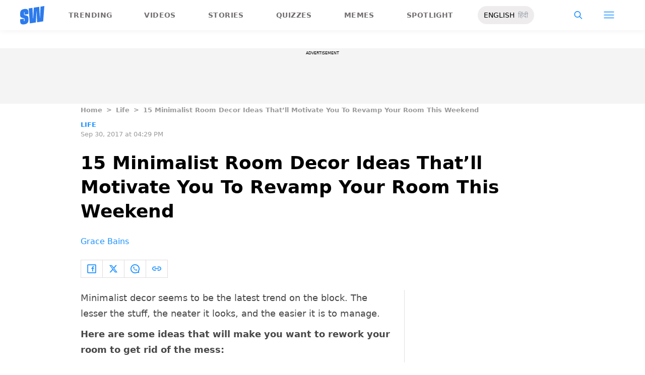

--- FILE ---
content_type: text/html; charset=utf-8
request_url: https://www.google.com/recaptcha/api2/aframe
body_size: 266
content:
<!DOCTYPE HTML><html><head><meta http-equiv="content-type" content="text/html; charset=UTF-8"></head><body><script nonce="NplXHHiFxJEwMtPOKoCHCA">/** Anti-fraud and anti-abuse applications only. See google.com/recaptcha */ try{var clients={'sodar':'https://pagead2.googlesyndication.com/pagead/sodar?'};window.addEventListener("message",function(a){try{if(a.source===window.parent){var b=JSON.parse(a.data);var c=clients[b['id']];if(c){var d=document.createElement('img');d.src=c+b['params']+'&rc='+(localStorage.getItem("rc::a")?sessionStorage.getItem("rc::b"):"");window.document.body.appendChild(d);sessionStorage.setItem("rc::e",parseInt(sessionStorage.getItem("rc::e")||0)+1);localStorage.setItem("rc::h",'1769542176239');}}}catch(b){}});window.parent.postMessage("_grecaptcha_ready", "*");}catch(b){}</script></body></html>

--- FILE ---
content_type: application/javascript; charset=utf-8
request_url: https://fundingchoicesmessages.google.com/f/AGSKWxWjmoaBYsbnpQ7o7RJehimXL3n-sIee69R2cYLow5a0eeq7UgIFpXkAbFbeBjYuB2u-ZHUvLlR7v9WI7pDpaYwO87TnlcVQM86ZK94PMy-xKBjwTdwISI6LvrxoLiM8lxHcAK8xjXVj2pwF-SseVIPv72pf_dTrbgcIde-a6Snlc9qfRaI2OL73KaOH/_=300x300;/ad728t./affiliates/contextual./contentadxxl./blogads2_
body_size: -1284
content:
window['116c43e8-b158-4d70-b418-8593e270fb9a'] = true;